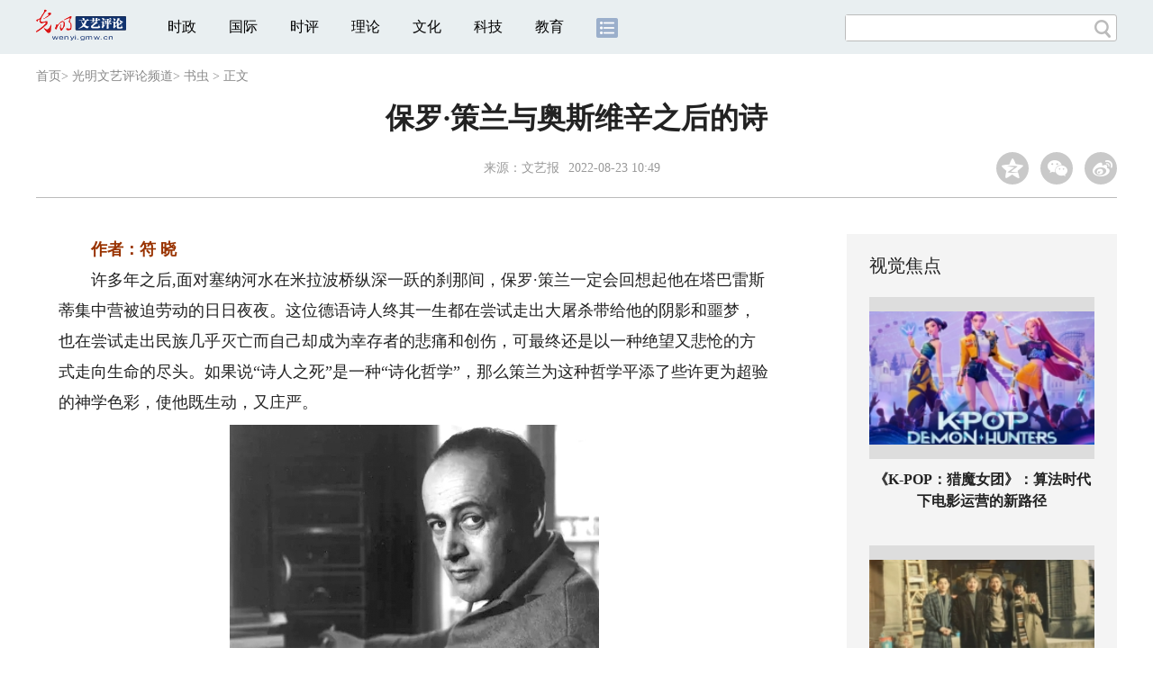

--- FILE ---
content_type: text/html
request_url: https://wenyi.gmw.cn/2022-08/23/content_35971822.htm
body_size: 20482
content:
<!DOCTYPE html>
<html>
<head> 
<meta name="tplInfo" content='{"id":46073,"name":"2018文章页全媒体标准版","nodeid":0}'>
<script src="//img.gmw.cn/js/public_share.js" atremote></script>
<meta charset="UTF-8" />
<meta http-equiv="Cache-Control" content="max-age=0" />
<meta http-equiv="pragma" content="no-cache" />
<meta http-equiv="Expires" content="0" />
<meta name="renderer" content="webkit|ie-stand|ie-comp">
<meta name="viewport" content="width=device-width, initial-scale=1.0, minimum-scale=1.0, maximum-scale=3.0, user-scalable=no" >
<meta http-equiv="X-UA-Compatible" content="IE=11,chrome=1"/>
<meta name="description" content="许多年之后,面对塞纳河水在米拉波桥纵深一跃的刹那间，保罗·策兰一定会回想起他在塔巴雷斯蒂集中营被迫劳动的日日夜夜。只有理解策兰生命中民族的苦难、故乡的沦陷、至亲的离去、记忆的创伤、精神的阵痛，才能理解他关于“奥斯维辛”之后的诗。">
<meta name="keywords" content="奥斯维辛 1941年 神学色彩 特拉克尔 写作姿态">
<meta name="filetype" content="0">
<meta name="publishedtype" content="1">
<meta name="pagetype" content="1">
<META name="catalogs" content="84176">
<META name="contentid" content="35971822">
<META name="publishdate" content="2022-08-23">
<META name="author" content="刘冰雅">
<META name="editor" content="刘冰雅">
<link href="//img.gmw.cn/css/con_style.css?_=20201027" type="text/css" rel="stylesheet" atremote />
<script src="//img.gmw.cn/js/jquery.js" atremote></script>
<script src="//img.gmw.cn/js/require/config.js?_=20201027" atremote></script>
<script src="//img.gmw.cn/js/require.js" atremote></script>
<script src="//img.gmw.cn/js/require/conMediaMain.js?_=20201027" atremote></script>
<title>
保罗·策兰与奥斯维辛之后的诗
_光明网</title>
</head>
<body class="g-mobile">
<!-- 分享默认图 开始 -->
<div style="position:absolute;top:-9999px;left:-9999px;width:0px;height:0px;overflow:hidden;display:none;"><img src="//img.gmw.cn/pic/gmwLogo_share.jpg" atremote></div>
<!-- 分享默认图 结束 -->
<!--微信分享提示 开始-->
<div class="g-wxTips">
	<div class="m-wxtop-tip">
		<div class="m-con">
			<p class="m-tipText">
				点击右上角<img atremote="" src="//img.gmw.cn/pic/mgmw/iconshare.png" class="u-qq">微信好友
			</p>
			<p class="m-tipText">
				<img atremote="" src="//img.gmw.cn/pic/mgmw/pengyouquan.png" class="u-qq">朋友圈
			</p>
			<p class="m-tipShare"><img atremote="" src="//img.gmw.cn/pic/mgmw/layershare.png" class="u-share"></p>
		</div>
	</div>
	<div class="m-wxdown-tip">
		<div class="m-con">
			<!--<p class="m-tipText">点击浏览器下方“<img atremote="" src="//img.gmw.cn/pic/mgmw/lineshare.png">”分享微信好友Safari浏览器请点击“<img atremote="" src="//img.gmw.cn/pic/mgmw/share.png">”按钮</p>-->
			<p class="m-tipText">请使用浏览器分享功能进行分享</p>
			<p class="m-tip"><img atremote="" src="//img.gmw.cn/pic/mgmw/arrow.png"></p>
		</div>
	</div>
</div>
<!--微信分享提示 结束-->
<!--顶部广告 start-->
<div class="u-top-ad" id="ad_con_top_full_01"></div>
<!--顶部广告 end-->
<!--头部 start-->
<div class="g-header">
    <div class="m-channel-head">
      <div class="g-layout">
            <div class="m-logo">
                <!--频道logo start-->
                <!-- 新版文章页头部频道logo ssi -->
<meta charset="UTF-8" />
<a href="//wenyi.gmw.cn/" target="_blank"><img id="headerlogo" src="//img.gmw.cn/pic/contentlogo/84172.gif" alt="文艺评论频道"></a>
                <!--频道logo end-->
            </div>
            <!--导航-->
    		<!-- 新版文章页头部导航 ssi -->
<!--手机端导航s-->
<span class="m-mobile-nav-btn"><img atremote="" src="//img.gmw.cn/pic/mgmw/mline.png"></span>
<img class="m-to-pc" src="//img.gmw.cn/pic/conimages/m_pc_btn.png" atremote="">
<img class="m-to-mob" src="//img.gmw.cn/pic/conimages/m_mobile_btn.png" atremote="">
<div class="m-mobile-nav">
    <a href="javascript:void(0);" id="u-navClose"><img atremote src="//img.gmw.cn/pic/mgmw/mClose.png" /></a>
    <div class="m-navTitle">
        <span></span>
        <h1>全部导航</h1>
    </div>
    <ul>
        <li><a atremote href="//politics.gmw.cn/" target="_blank">时政</a></li>
        <li><a atremote href="//world.gmw.cn/" target="_blank">国际</a></li>
        <li><a atremote href="//guancha.gmw.cn/" target="_blank">时评</a></li>
        <li><a atremote href="//theory.gmw.cn/" target="_blank">理论</a></li>
        <li><a atremote href="//culture.gmw.cn/" target="_blank">文化</a></li>
        <li><a atremote href="//tech.gmw.cn/" target="_blank">科技</a></li>
        <li><a atremote href="//edu.gmw.cn/" target="_blank">教育</a></li>
        <li><a atremote href="//economy.gmw.cn/" target="_blank">经济</a></li>
        <li><a atremote href="//life.gmw.cn/" target="_blank">生活</a></li>
		<li><a atremote href="//legal.gmw.cn/" target="_blank">法治</a></li>
        <li><a atremote href="//topics.gmw.cn/" target="_blank">专题</a></li>
        <li><a atremote href="//en.gmw.cn/" target="_blank">ENGLISH</a></li>   
    </ul>
    <div class="f-search">
        <div class="m-input-group">
            <input id="searchTextMob" type="text" value="" name="q" >
            <button class="u-btn" type="submit" id="submitSMob"></button>
        </div>
    </div>
</div>
<!--手机端导航e-->
<!--电脑端导航s-->
<div class="m-channel-nav">
    <ul class="m-nav">
        <li> <a href="//politics.gmw.cn/" target="_blank">时政</a> </li>
        <li> <a href="//world.gmw.cn/" target="_blank">国际</a> </li>
        <li> <a href="//guancha.gmw.cn/" target="_blank">时评</a> </li>
        <li> <a href="//theory.gmw.cn/" target="_blank">理论</a> </li>
        <li> <a href="//culture.gmw.cn/" target="_blank">文化</a> </li>
        <li> <a href="//tech.gmw.cn/" target="_blank">科技</a> </li>
        <li> <a href="//edu.gmw.cn/" target="_blank">教育</a> </li>
        <!--<li> <a href="//economy.gmw.cn/" target="_blank">经济</a> </li>
        <li> <a href="//life.gmw.cn/" target="_blank">生活</a> </li>
        <li> <a href="//legal.gmw.cn/" target="_blank">法治</a> </li>-->
        <li class="more-nav-btn"> <a href="//www.gmw.cn/map.htm" target="_blank"><img src="//img.gmw.cn/pic/conimages/con_headIcon.png" /></a> </li>
    </ul>
</div>
<!--电脑端导航e-->
            <!--搜索-->
            <!-- 新版搜索 ssi -->
<meta charset="UTF-8" />
<div class="f-search">
    <div class="m-input-group">
        <input id="searchText" type="text" value="" name="q" >
        <button class="u-btn" type="submit" id="submitS"></button>
    </div>
</div>
            <div class="u-slogan"></div>
            <div class="u-reading" title="保罗·策兰与奥斯维辛之后的诗">正在阅读：保罗·策兰与奥斯维辛之后的诗</div>
</div>
    </div> 
</div>
<!--头部 end-->
<!--导航 stsrt-->
<div class="g-crumbs">
    <a href="https://www.gmw.cn/">首页</a><font>&gt; </font>
    <a href="../../"><img src="//img.gmw.cn/pic/contentlogo/84172.gif" id="ArticleChannelID"></a><a href="../../"  target="_blank"  class="">光明文艺评论频道</a><Font class="">> </Font><a href="../../node_84176.htm"  target="_blank"  class="">书虫</a>
    <font>&gt; </font><font>正文</font> 
</div>
<!--导航 end-->
<!--正文主体部分 start-->
<div class="g-main">
    <!--正文标题 start-->
    <div class="m-title-box">
        <h1 class="u-title">
            保罗·策兰与奥斯维辛之后的诗
        </h1>
        <div class="m-con-info">
            <!--稿件信息 strat-->
            <div class="m_tips">
                <span class="m-con-source">来源：<a href="http://wyb.chinawriter.com.cn/content/202208/23/content66240.html" target="_blank">文艺报</a></span><span class="m-con-time">2022-08-23 10:49</span>
            </div>
            <!--稿件信息 end-->
            <div class="m-share">
                <div class="share" id="share"> <a class="share-qqzone"><i></i></a> <a class="share-wechat" href="javascript:;"><i></i>
                    <div class="bg-code"></div>
                    <div class="qrcode"></div>
                    <span class="close-btn">X</span></a> <a class="share-weibo"><i></i></a> </div>
            </div>
        </div>
    </div>
    <!--正文标题 end-->
    <!--左侧栏 start-->
  <div class="m-l-main">
        <!--文章正文 start-->
        <div id="articleBox" class="con-text">
            <div id="article_inbox">
                <div class="m-player_box" id="video">
					<video id='myVideo' width='100%' class='video-js vjs-big-play-centered' webkit-playsinline='true' playsinline='true'></video>
                    <div id="a1"></div>
                </div>
                <div id="MultiAttachPh" style="display: none">
                    
                </div>
                <div id="PicUrlPh" style="display: none">
                    
                </div>
				<div id="SubtitlePh" style="display: none"></div>
                <div class="u-mainText">
                    <!--enpproperty <articleid>35971822</articleid><date>2022-08-23 10:49:22.0</date><author></author><title>保罗·策兰与奥斯维辛之后的诗</title><keyword>奥斯维辛,1941年,神学色彩,特拉克尔,写作姿态</keyword><subtitle></subtitle><introtitle></introtitle><siteid>2</siteid><nodeid>84176</nodeid><nodename>书虫</nodename><nodesearchname></nodesearchname>/enpproperty--><!--enpcontent--><!--enpcontent--><p>　　<strong><font color="#993300">作者：符 晓</font></strong></p>
<p>　　许多年之后,面对塞纳河水在米拉波桥纵深一跃的刹那间，保罗·策兰一定会回想起他在塔巴雷斯蒂集中营被迫劳动的日日夜夜。这位德语诗人终其一生都在尝试走出大屠杀带给他的阴影和噩梦，也在尝试走出民族几乎灭亡而自己却成为幸存者的悲痛和创伤，可最终还是以一种绝望又悲怆的方式走向生命的尽头。如果说“诗人之死”是一种“诗化哲学”，那么策兰为这种哲学平添了些许更为超验的神学色彩，使他既生动，又庄严。</p>
<p align="center"><img id="70625820" src="../../attachement/jpg/site2/20220823/94c69122e3a3246e858506.jpg" width="410" height="287" title="保罗·策兰与奥斯维辛之后的诗" alt="保罗·策兰与奥斯维辛之后的诗"/></p>
<p class="pictext" align="center"><font color="blue" face="楷体_GB2312">保罗·策兰</font></p>
<p>　　保罗·策兰是谁？已经不再是一个问题。《骨灰瓮之沙》《罂粟与记忆》《从门槛到门槛》《言语栅栏》《无人玫瑰》《换气》《线太阳群》在各个历史时期一次又一次塑造他的诗人形象，策兰不但写出了“栗树的那边才是世界”，而且写出了“石头终于要开花了”，恐惧、焦虑、屈辱、空虚、孤独、压抑和象征、隐喻、含混、歧义、跳跃、断裂了无痕迹地交织在一起，像艾略特，又像曼德尔施塔姆，像卡夫卡，又像里尔克。与前辈时贤不同的是，策兰的诗更复杂、更跳脱、更晦涩、更难解。这自然与诗人的诗格息息相关，但是对策兰而言，生命历程的影响远比语法修辞重要得多，如《死亡赋格》《墓畔》《白杨树》等杰作中流淌的诗意与哀伤并非只存在于修辞学层面，策兰在给友人的一封信中写到，“大家都说，我最近出版的一本书是用密码书写的。请您相信我，此中的每一个字都和现实直接相关。可是他们没有读懂。”想读懂策兰的诗，必须了解那些深刻的现实，那么，诗人笔下的“都和现实直接相关”究竟所谓何指呢？这还要从策兰究竟是谁说起。</p>
<p>　　策兰是切尔诺维茨人。如今，切尔诺维茨已经改名为切尔诺夫策，是乌克兰西南边陲的一座小城，只有不到30万的人口却汇集了60多个民族，足见其历史的复杂性。切尔诺维茨是布科维纳的首府，坐落在喀尔巴阡山脚下，自古是连接东西方的交通枢纽和历史名城，曾经是东奥匈帝国的“王冠领地”。在策兰出生的那个时代，城市随着奥匈帝国的解体和哈布斯堡王朝的陷落归属于罗马尼亚，1940年到1941年间，先后有苏联红军、罗马尼亚军队、德国党卫军突击队进驻，二战末期，切尔诺维茨又一次被苏军占领，北布科维纳最终被划归给乌克兰苏维埃共和国，南布科维纳仍属罗马尼亚，直到1990年代。20世纪的历史变迁使切尔诺维茨数易其主，几乎每一次更迭为城市带来的不是战争，就是驱逐，不是屠杀，就是奴役。切尔诺维茨人饱受战争之苦，何以为家，哪里是根，成为包括策兰在内所有切尔诺维茨人忧心忡忡的问题，如果一直生活在切尔诺维茨，他们可能先后成为罗马尼亚人、俄国人、德国人、乌克兰人，所以策兰在《不莱梅演讲》中无不哀伤地说，他在很多时刻“遁入了无根可寻的状态之中”，成为一只无根鸟。</p>
<p>　　策兰是犹太人。在布科维纳，德国人和犹太人已经共同生活了数百年，策兰的祖先一部分来自世代久居于此的布科维纳犹太人，一部分来自由东加利西亚迁居至此的犹太人，及至他的父辈，双亲已经成为操德语的小资产阶级知识分子。策兰的父亲莱奥·安彻尔-泰特勒接受的是极为严格的正统犹太教教育，母亲费德里克出身于信奉正统犹太教的商人家庭，他们“一直保持着犹太传统。作为典型务实的布科维纳人，他们在那些无伤大雅、还不至于严重损害传统的地方，使自己的生活得以简化”。然而，1941年7月，德国党卫军来到切尔诺维茨并开始遣送、杀害犹太人，继而改变了所有人的命运，1942年秋冬之际，父亲在布格河东的米哈洛夫卡集中营因病去世，不久母亲也在集中营被枪杀。彼时策兰正在塔巴雷斯蒂参加强制劳动，直到1944年2月。他们一家人像千千万万个犹太家庭一样，先是妻离子散，后是阴阳两隔。即便成为犹太诗人之后，犹太人身份的影响依旧困扰着策兰，这就不得不提到“戈尔事件”，策兰的挚友伊凡·戈尔去世后，他的遗孀对策兰翻译戈尔诗作的译文不甚满意，甚至指责策兰最重要的诗集《罂粟与记忆》是“剽窃”之作，并把这个并不真实的消息大肆散播到文学圈，使得很多媒体和作家信以为真。更令人不安的是，这种无端的指责和伤害中还夹杂了1950年代后期西德死灰复燃的“反犹主义”浪潮，纳粹标记、反犹标语、公开侮辱再一次来到策兰的生命中，更有甚者，有人反复提及，策兰父母的亡故只是当时编造的谎言，这些都深深地伤害到“奥斯维辛”之后的策兰。这桩看上去和犹太身份无关的往事，实际上带给策兰的伤害还是由种族主义产生的，而且其影响不可谓不深远。</p>
<p>　　策兰是大屠杀幸存者。1941年夏天，尚未等罗马尼亚军队站稳脚跟，德国党卫军突击队就来到了切尔诺维茨，焚毁犹太教会堂，杀害文化团体领袖，继而强制设立犹太人隔离区，将他们流放到德涅斯特河东岸地区的集中营和德国的集中营，切尔诺维茨犹太人不得不凄然面对并非上天给予他们的命运。策兰一家在最初的一年里仍在故乡继续生活，可是1942年7月的某天夜里，策兰发现，他的父母双双失踪，他本人也随即被分派到为犹太人设立的劳动服务部工作，1944年2月，又被转送到罗马尼亚东部塔巴雷斯蒂苦役集中营参与修路。虽然策兰最后走出了集中营，可是父母却永远离开了他，在给朋友埃里希的一封信中，他写到，“我的父母都丧生于德国人的枪下。在布格河畔的克拉斯诺波尔卡……我现在体会到了屈辱和空虚，无边的空虚……”与那些在集中营死去的人不同的是，策兰是大屠杀幸存者；与那些在奥斯维辛或布痕瓦尔德等集中营活下来的大屠杀幸存者不同的是，策兰父母双亡。这或多或少影响了策兰作为大屠杀幸存者对往事的回忆，母亲成为他言说集中营或1941-1945年那段时光的重要主题，而终其一生，策兰都生活在死者长已矣生者常戚戚的痛苦和虚无之中。</p>
<p>　　策兰是流亡者。1944年2月，策兰离开了劳动营，怀揣着对切尔诺维茨依依之情回到故乡，想不到无论是时间上还是空间上的往昔早已荡然无存，策兰眼中的故乡化为焦土，可谓往事依稀浑似梦，都随风雨上心头。诗人只好南下罗马尼亚首都布加勒斯特，开始他漫长的流亡生活。在布加勒斯特，他译书写诗，先后翻译了莱蒙托夫的《当代英雄》和卡夫卡的《在法的门前》等著作，本来想着能在那里安静地生活，没想到1947年罗马尼亚国王退位，新政权的枪口对准了如策兰一样的犹太人，使他又不得不败走维也纳。即便从布加勒斯特来到维也纳也异常艰难，很多人在过境匈牙利的时候要么被射杀，要么被逮捕，通过蛇头的帮助，策兰终于假道匈牙利，在布达佩斯稍作停留之后来到战后的维也纳，可惜他身无分文，只能在难民营落脚。之后，策兰一边维持生计，一边写诗，终于有了稳定的居所，却发现随着犹太难民越来越多，维也纳这个说德语的城市也开始弥散反犹情绪，于是策兰又一次选择远行，这一次的目的地是法国巴黎。恐怕诗人自己也没有想到，这一驻足就是22年，巴黎成为他生命中最后的栖息地。初到法国，策兰的生活困苦而拮据，他自己说，“我在这里很孤独，在这个奇妙的城市里，我不知所措，除了法国梧桐树上的叶子，我在此地一无所有”，诚如他的传记作者沃尔冈·埃梅里希所说，当时的策兰，“没有国籍，没有财产，没有工作，没有姓名”，策兰在后来介绍自己当时的情况说，“他以当工厂工人、口译员和笔译为生，艰难度日”。22年间，策兰换了六次寓所，虽然后来他可以在巴黎立足并成为重要的德语诗人，但是在精神层面，他早已没有故乡。</p>
<p>　　策兰是德语诗人。布科维纳本来就是一个多语言、多宗教之地，在当地，一个人同时讲几门语言并不是什么新鲜事。策兰亦如此。他最初上的是德语学校，后来又在希伯来语学校求学，但在家里和父母亲说话讲的是标准德语，苏军进驻切尔诺维茨使布科维纳地区成为乌克兰领土之后，策兰开始学习俄语，再后来，他辗转来到法国，当然能讲流利的法语。所以策兰至少会说德语、意第绪语、罗马尼亚语、乌克兰语、俄语和法语，但他坚持用德语写作。一方面，德语是他的母语，又是母亲的语言，他热爱德语，所以他才会说，“方言对于我们来说——很不幸——一直都要与之保持距离的东西”，他还说，“说一口流利的德语是一件必须完成的事”，在策兰看来，用德语写作是自然而然的事情；另一方面，按照斯坦纳的逻辑，第三帝国通过德语宣传战争本身亵渎了神圣的德语，而策兰是在通过对语言的“救赎”抵抗被污染的德语，在不莱梅文学奖获奖致辞中，策兰强调，“在一切丧失之后只有语言留存下来，还可以把握。但是它必须穿过它自己的无回应，必须穿过可怕的沉默，穿过千百重谋杀言辞的黑暗。”其实，如果选择用法语写作，他能在法国产生更大的影响，然而他并没有那么做。正因如此，他不但成为了德语作家，而且成为了德国作家，语言给了他最后的国籍。</p>
<p>　　这所有“现实”塑造了一个充满丰富性的策兰：他是出生在切尔诺维茨经历过集中营大屠杀失去父母双亲并成为幸存者而在战后到处流亡最终在巴黎落脚且操德语写作的犹太诗人。只有理解策兰生命中民族的苦难、故乡的沦陷、至亲的离去、记忆的创伤、精神的阵痛，才能理解他关于“奥斯维辛”之后的诗。这就不得不提及《骨灰瓮之沙》和《罂粟与记忆》，《骨灰瓮之沙》是策兰的第一部诗集，收录了他1940年代的48首诗，1948年由维也纳的塞克斯尔出版社出版，但身在巴黎的策兰发现诗集出现了很多印刷错误后大为恼火，责令出版社销毁这部诗集。《罂粟与记忆》1952年底由德意志出版社推出新年赠送节选版本，并于第二年年初正式出版，成为诗人的奠基之作，其中就包括《死亡赋格》——之于策兰犹如《格尔尼卡》之于毕加索的代表作。</p>
<p>　　这首初创于1945年5月的杰作最早被译成罗马尼亚语发表在布加勒斯特的人文杂志《当代》上，其主题直接指向纳粹集中营生活。“清晨的黑奶”“空中的坟墓”“玩蛇”“马加雷特”“苏拉米”“德国的大师”等意象不断出现，以一种回环往复的方式呈现出集中营中纳粹军官的活动，其中，“他吹哨子叫来他的犹太人在地上挖个坟墓/他命令我们当场奏乐跳舞”，会让人想到斯坦纳那句著名的“一个人晚上可以读歌德和里尔克，可以弹巴赫和舒伯特，早上他会去奥斯维辛集中营上班”，加上重复、对比、韵律、意象等修辞格的运用，构成了这首诗绝望的张力，张力背后，是愤怒和力量，使《死亡赋格》成为策兰的绝响。其实，策兰早期诗歌中，关于“奥斯维辛”的诗不仅止于《死亡赋格》，《那边》《摇篮曲》《罂粟》等都创作于塔巴雷斯蒂苦役集中营时期，成为他最早关于集中营的诗。此外，母亲的离开使策兰产生了巨大的创伤，当时围绕母亲的诗也都成为“死亡赋格”的变体，如《墓畔》：“南布格河的水可还记得，妈妈，那伤害你的风浪？田间坐落着磨坊的原野可知道，你的心温柔地容忍了你的天使”；再如《黑雪花》：“妈妈，秋天流着血离我而去，雪已灼痛我：我寻找我的心，让它流泪，我找到了，这气息，哦夏天的，就像是你。”在这些诗中，呈现出的是关于集中营的历史记忆与精神创伤，策兰和凯尔泰斯·伊姆雷、普利莫·莱维大屠杀幸存者作家一样，尝试用语言和文字将“奥斯维辛”永远钉在耻辱柱上。当然，与以小说为中心的大屠杀幸存者创作不同，策兰是一位诗人，他呈现历史的方式是诗，这就注定他会以一种诗性的方式去建构集中营与大屠杀。</p>
<p>　　一是象征。象征是诗的灵魂，从波德莱尔、马拉美的时代到艾略特、叶芝的时代，几乎所有诗人都在自己的文字中不断扩大能指和所指的内涵与外延，就更不必说策兰这样对语言精益求精的诗人了。在策兰的诗中，黑色、罂粟、石头、灰烬、烛火、母亲、沙、雪成为标签性的象征话语，具有极强的话语蕴藉意义，在关于这些意象的字里行间，可以看到诗人凄然的追忆、沉默的反抗、卑微的愤怒和微茫的希望。按照勒内·韦勒克的说法，诗中的象征物可以是传统的，亦可以是私人的，在策兰那里，几乎看不到传统的公共象征物，即便某些意象在其他诗人那里同样出现，策兰也会赋予其不一样的意义，比如沙，在策兰的诗中是炉灰或炉渣，自然会使人联想到集中营的焚尸炉；再如雪，在策兰的诗中往往象征着死亡，他的象征物总是有与众不同的意义。象征是诗的寻常修辞，然而策兰总是将象征物与他的过往联系在一起，建立自我与象征物之间的隐秘联系，并产生甚至只有诗人自己才能理解的诗意，也只有在这个意义上才能理解策兰为什么会说，“我处在与我的读者相异的时空层面；他们只能远远地解读我，他们无法将我把握，他们握住的只是我们之间的栅栏。”</p>
<p>　　二是超验。在策兰的诗中，所谓超验，指的是超越现实经验，也就是文学意义上的超现实主义。策兰不止一次地强调，他的很多诗实际上言说的是现实，而不是读者或评论家所说的非现实，即便是《死亡赋格》这样诗歌，他也在给瓦尔特·延斯的信中解释说，“众所周知，在这首诗里，‘空中的墓穴’既非借用，亦非隐喻”，但是他建构现实及其意义的方式却是非现实的。一方面，早在布加勒斯特时期，策兰就开始阅读当时罗马尼亚现代派经典作家的作品，包括露西亚·布拉加、图多尔·阿尔盖济、亚历山德鲁·费力皮德，又结识了盖拉西姆·卢卡和保罗·保恩等超现实主义作家，他们对策兰的影响显而易见；另一方面，策兰自身对非理性、无意识、感官性早已有之，和超现实主义既互文，又互补，这与他少年时代就开始阅读克莱斯特、尼采、里尔克、卡夫卡、特拉克尔不无关系，尤其是在前卫艺术之都巴黎接触到了未来主义和达达主义之后，更加深了诗歌中超验属性。比如《井边》，“说，以这朽烂的辘轳，我怎能/打上来满罐的黑夜和富足？你的眼睛因充满四年而目光迷茫；高高的青草被我的脚步烧焦”；再如《灰灰草》，“候鸟标枪，早已飞过墙头，心灵上枝桠已经白了，海在我们上方，海底的山丘绿叶丛丛缀满正午的星辰——一种无毒的绿，像她在死亡中睁开的眼睛”，多个意象在这些诗中交织在一起，跳跃、插接、拼贴，词与词之间看似毫无联系，又因为作者的思想和情感介入产生巨大的张力。</p>
<p>　　三是沉默。如果从历时上勾勒策兰前期的诗歌会发现，自从他写完《死亡赋格》之后，他就开始告别“赋格”，或者说，告别《死亡赋格》的写作姿态或美学，很多诗开始追求语言的朴素和简化。策兰深知，德语在战时已经被纳粹异化，作为德语诗人，他必须反抗这种异化，策兰的高明之处在于，他反而选择沉默，这是因为，只有沉默才能代表已经无法表达的灵魂和内心，就像沃尔冈·埃梅里希在《策兰传》中所说的，1950年代策兰的诗，“美丽的扬抑抑格、动人的优美音调、迷人的‘梦幻般的’意象——这些都已不再；面对因误读而产生的广泛好评，作家似乎已完全无法容忍自己原有的写作方式。”他开始换一种另外的方式修饰语言，刻意缩小语言的功能范围，刻意追求词语的沉默意味，用有声的语言表现无声的沉默，是策兰在相当长一段时间里的文学追求。在他的另一首名作《言语栅栏》中他写到，“地砖上面，相互贴近，这两难/心灰色：两张/充满沉默的嘴”，“灰色”和“沉默”俨然已经成为策兰1950年代的诗格中心，他尝试用语言的无意义表达意义，用沉默宣示沉默。回过头来想想，之于“奥斯维辛”而言，沉默既是无声的愤怒，又是无声的反抗。</p>
<p>　　象征、超验和沉默都是策兰言说集中营和大屠杀的方式，其中包括属于诗的要素，也包括超出诗的要素，无论如何，这种言说的方式都是诗性的，因为在“后”“奥斯维辛”的话语建构中，诗并不多见，所以诗性本然地构成了策兰的独特性。从思想上说，看上去策兰与伊姆雷和莱维等人都是大屠杀幸存者，但其实他们还是存在不同之处：一方面，如伊姆雷和莱维等大部分大屠杀幸存者是在一个说长不长说短不短的“时间距离”之后言说集中营的，他们追求的是在若干年后真真切切地告诉后来人他们是奥斯维辛和布痕瓦尔德的见证者，创作的是“见证文学”。而策兰创作《骨灰瓮之沙》的时候就在集中营，那些诗的初衷绝不是先验地为了若干年之后的“见证”，而恐怕只是为了当时当地的“言志”或“抒情”，至少在塔巴雷斯蒂苦役集中营，他是在为自己写诗；另一方面，伊姆雷和莱维等人在“见证文学”中追求的是真实，伊姆雷的反讽、莱维的写实都意在如照相机一般准确描述集中营，期待真实能够与读者产生共情。而策兰因为就在集中营或距离集中营最近的时刻创作，反而没想过为什么需要真实，所以他的诗作都选择用只有他自己才能理解的语汇群、意义场、思想域建构诗性，从诗作本身和策兰的表述都看得出来，他并不追求与读者的共情。</p>
<p>　　难道因为策兰写诗，就不能“见证”奥斯维辛吗？当然不是。甚至可以说，没有人比作为当事人的策兰更清楚，无论是受难者还是施暴者都需要永远铭记大屠杀。何况，就在他辗转漂泊的时期，德国人对大屠杀的态度暧昧不明，更加重了他内心深处的许多波澜，他又怎能不希望后来人明明白白地了解集中营呢？在策兰“奥斯维辛”之后的诗中，充满了绝望、悲伤、沉默、愤怒、分裂、痛苦、屈辱和虚无，他是在用这许多一般人并不能真正走进的情感证明他关于集中营的抒情真实存在，进而证明，只有这世人想象不到的浩劫，才能激起他笔下那些世人想象不到的绝望。遗憾的是，不会有人真正地理解策兰，他对此深信不疑，所以选择主动结束自己的生命。他没给任何人留书，也没和任何人作别，独自一人，走向死亡。在他身后，人们发现，位于十五区左拉街的策兰公寓被打扫得干干净净，书桌上放着威廉·米榭的荷尔德林传，策兰在翻开的那页画出了他认为重要的句子，那是引自克莱门斯·冯·布伦塔诺的一句话，“有时，这位天才会变得晦暗，深陷他心灵的苦井”。（符 晓）</p><!--/enpcontent--><!--/enpcontent-->
					
                    <!--责编-->
                    <div class="m-zbTool liability">
                    	<span>[ </span>
                    	<span class="liability">责编：刘冰雅</span><span> ]</span> </div>
                    
                </div>
                <div class="u-moreText">阅读剩余全文（<span class="u-percent"></span>）</div>
            </div>
        </div>
		<!--取附件设置视频封面 start-->
        <div id="titleImgWrap" style="display:none;">
            
        </div>
        <!--取附件设置视频封面 end-->
        <!--文章正文 end-->
        <div class="u-conBottomLine"></div>
    <!--QRcode-->
    	<!-- 新版文章页正文下方二维码 ssi -->
<meta charset="UTF-8" />
<div class="u-QRcode"><img src="//img.gmw.cn/content_banner/content_840x120_qrcodes.jpg"></div>
<div class="u-con-left-ad" id="ad_con_left_full_01" style="margin-bottom:20px;"></div>
        <!--相关阅读 start-->
		<meta charset="UTF-8" />
<!-- tplID :46336 网评中心相关阅读 ssi-->
<!--相关阅读 开始-->
<div class="m-relRead is_ssi">
    <h2>相关阅读</h2>
    <ul class="relReadUl" id="relReadUl">
        <li class="rRPic">
            <div class="m-imgcon">                <div class="m-img"><a atremote href="https://theory.gmw.cn/2026-01/16/content_38541554.htm" target="_blank"><img atremote src="https://wenyi.gmw.cn/attachement/jpg/site2/20260116/005056b8abe62ad42aec01.jpg" border="0"></a></div>            </div>                        <p><a atremote href="https://theory.gmw.cn/2026-01/16/content_38541554.htm" target="_blank">健全绿色消费激励机制，推广低碳生活方式</a></p>
        </li>
        <li class="rRPic no-Mobile1000">
            <div class="m-imgcon">                <div class="m-img"><a atremote href="https://theory.gmw.cn/2025-12/11/content_38466986.htm" target="_blank"><img atremote src="https://wenyi.gmw.cn/attachement/jpg/site2/20251211/005056a53a072aa45dea02.jpg" border="0"></a></div>            </div>                        <p><a atremote href="https://theory.gmw.cn/2025-12/11/content_38466986.htm" target="_blank">以数字化重塑长江文化的整体性叙事</a></p>
        </li>
        <li class="rRArticle">
            <a atremote href="https://theory.gmw.cn/2026-01/23/content_38554658.htm" target="_blank">中国发展的“人”字密码</a><a atremote href="https://theory.gmw.cn/2026-01/23/content_38551496.htm" target="_blank">大力发展服务贸易，鼓励服务出口</a><a atremote href="https://theory.gmw.cn/2026-01/22/content_38551525.htm" target="_blank">以新安全格局筑牢新发展格局的坚实屏障</a><a atremote href="https://theory.gmw.cn/2026-01/16/content_38541574.htm" target="_blank" class="lastRra">坚持创新驱动，加紧培育壮大新动能</a>
        </li>
    </ul>
</div>
<!--相关阅读 结束-->

        <!--相关阅读 end-->
        <!--表情 start-->
        <!-- tplID: nodeID: -->
<meta charset="UTF-8" />
<div class="m-motion-wrap" id="motionsDiv">
	<!--表情s-->
	<div class="m-motion">
		<div class="m-motion-hd">
			<h2>您此时的心情</h2>
			<div class="m-gm-vote"><a href="//vote.gmw.cn" target="_blank"><img src="//img.gmw.cn/pic/conimages/yuntoulogo.png" alt="光明云投"/></a></div>
			<div class="m-motion-rank">
				<span class="u-motion-title">新闻表情排行</span>
				<span class="m-motion-classify"><a href="//www.gmw.cn/motionsdaytop.htm" target="_blank">日</a>/<a href="//www.gmw.cn/motionsweektop.htm" target="_blank">周</a></span>
			</div>
		</div>
		<div class="m-motion-bd">
			<ul>
				<li class="m_1">
					<div class="m-motion-con">
						<a class="face"><img src="//img.gmw.cn/pic/conimages/ico_motion_1.png"></a>
						<div class="m-motion-status">
							<div class="u-motion">开心</div>
							<div class="m-motion-numbox">
								<div class="pillar">&nbsp;</div>
							</div>
							<div class="hits">0</div>
						</div>
					</div>
				</li>
				<li class="m_2">
					<div class="m-motion-con">
						<a class="face"><img src="//img.gmw.cn/pic/conimages/ico_motion_2.png"></a>
						<div class="m-motion-status">
							<div class="u-motion">难过</div>
							<div class="m-motion-numbox">
								<div class="pillar">&nbsp;</div>
							</div>
							<div class="hits">0</div>
						</div>
					</div>
				</li>
				<li class="m_3">
					<div class="m-motion-con">
						<a class="face"><img src="//img.gmw.cn/pic/conimages/ico_motion_3.png"></a>
						<div class="m-motion-status">
							<div class="u-motion">点赞</div>
							<div class="m-motion-numbox">
								<div class="pillar">&nbsp;</div>
							</div>
							<div class="hits">0</div>
						</div>
					</div>
				</li>
				<li class="m_4">
					<div class="m-motion-con">
						<a class="face"><img src="//img.gmw.cn/pic/conimages/ico_motion_4.png"></a>
						<div class="m-motion-status">
							<div class="u-motion">飘过</div>
							<div class="m-motion-numbox">
								<div class="pillar">&nbsp;</div>
							</div>
							<div class="hits">0</div>
						</div>
					</div>
				</li>
			</ul>
		</div>
	</div>
	<!--表情e-->
</div>
        <!--表情 end-->
    </div>
    <!--左侧栏 end-->
    <!--右侧栏 start-->
    <div class="m-r-main no-Mobile">
        <!--视觉焦点 start-->
        <meta charset="UTF-8" />
<!-- tplID:46327 网评中心文艺评论频道文章页右侧视觉焦点 -->
<div class="m-eyecatcher is_ssi" id="m-eyecatcher">
	<h2>视觉焦点</h2>
	<ul>		<li>			<div class="m-imgcon">				<div class="m-img">					<a atremote href="https://wenyi.gmw.cn/2026-01/22/content_38550357.htm" target="_blank"><img atremote src="https://wenyi.gmw.cn/attachement/jpg/site2/20260121/88aedd1c86b02adae11a05.jpg" border="0"></a>				</div>			</div>			<p>《K-POP：猎魔女团》：算法时代下电影运营的新路径</p>		</li><li>			<div class="m-imgcon">				<div class="m-img">					<a atremote href="https://wenyi.gmw.cn/2026-01/22/content_38550356.htm" target="_blank"><img atremote src="https://wenyi.gmw.cn/attachement/jpg/site2/20260121/88aedd1c86b02adadeb703.jpg" border="0"></a>				</div>			</div>			<p>喜剧失约、类型错配：《老舅》的叙事为何如此拧巴？</p>		</li>	</ul></div>
        <!--视觉焦点 end-->
        <!--最热文章 start-->
        <meta charset="UTF-8" />
<!-- tplID:46341 网评中心理论频道、学术频道、党建频道文章页右侧最热文章 -->
<div class="m-hotArticle is_ssi" id="m-hotArticle">
	<h2>最热文章</h2>
	<ul>
	  <li>        <div>                      <a atremote href="https://theory.gmw.cn/2026-01/23/content_38554658.htm" target="_blank">中国发展的“人”字密码</a>        </div>	<span class="topThree">1</span></li>		
	  <li>       <div>                      <a atremote href="https://theory.gmw.cn/2026-01/23/content_38551496.htm" target="_blank">大力发展服务贸易，鼓励服务出口</a>        </div>	<span class="topThree">2</span></li>		
	  <li>        <div>                      <a atremote href="https://theory.gmw.cn/2026-01/22/content_38551525.htm" target="_blank">以新安全格局筑牢新发展格局的坚实屏障</a>        </div>	<span class="topThree">3</span></li>		
	  <li>        <div>                      <a atremote href="https://theory.gmw.cn/2026-01/21/content_38548733.htm" target="_blank">扩大服务消费 进一步释放居民消费潜力</a>        </div>	<span>4</span></li>		
	  <li>        <div>                      <a atremote href="https://theory.gmw.cn/2026-01/21/content_38547804.htm" target="_blank">高质量建设现代化人民城市</a>        </div>	<span>5</span></li>		
	  <li>       <div>                      <a atremote href="https://theory.gmw.cn/2026-01/16/content_38541574.htm" target="_blank">坚持创新驱动，加紧培育壮大新动能</a>        </div>	<span>6</span></li>		
	  <li>        <div>                      <a atremote href="https://theory.gmw.cn/2026-01/15/content_38538554.htm" target="_blank">从“千园之城”看人民城市的幸福密码</a>        </div>	<span>7</span></li>		
	  <li>       <div>                      <a atremote href="https://theory.gmw.cn/2026-01/14/content_38534235.htm" target="_blank">以数智绿色深度融合培育绿色生产力</a>        </div>	<span>8</span></li>		
	  <li>        <div>                      <a atremote href="https://theory.gmw.cn/2026-01/13/content_38533584.htm" target="_blank">全力做好绿色金融大文章</a>        </div>	<span>9</span></li>		
	  <li>        <div>                      <a atremote href="https://theory.gmw.cn/2026-01/13/content_38533606.htm" target="_blank">构建亲清政商关系</a>        </div>	<span>10</span></li>		
	</ul>
</div>
        <!--最热文章 end-->
        
  </div>
    <!--右侧栏 end-->
</div>
<!--正文主体部分 end-->
<!--独家策划 start-->
<meta charset="UTF-8" />

<!-- tplID:46332 网评中心理论、学术、党建频道全媒体文章页中部独家策划部分 ssi-->
<div class="g-solePlan-box is_ssi no-Mobile414">
	<div class="g-solePlan" id="g-solePlan">
		<h2>独家策划</h2>
		<ul>
			<li>
			  <div class="li_con">	<div class="pic">		<a atremote href="https://topics.gmw.cn/node_166993.htm" target="_blank"><img atremote src="https://wenyi.gmw.cn/attachement/jpg/site2/20251210/00d86168b9e92aa35f5a12.jpg" border="0"></a>	</div>	<div class="block1">		<p><a href="https://topics.gmw.cn/node_166993.htm" target="_blank">“理响中国·文化旗帜”党校公开课第14季</a></p>	</div></div>
			  <div class="li_con">	<div class="block1">		<p><a href="https://topics.gmw.cn/node_161185.htm" target="_blank">“理响中国·铿锵有理|在改革开放中开辟广阔前景暨党校公开课第十二季”</a></p>	</div>	<div class="pic divright">		<a atremote href="https://topics.gmw.cn/node_161185.htm" target="_blank"><img atremote src="https://wenyi.gmw.cn/attachement/jpg/site2/20250331/f44d307589282954aa2c09.jpg" border="0"></a> 					        </div></div>
			</li>
			<li>
			  <div class="li_con">	<div class="pic">		<a atremote href="https://topics.gmw.cn/node_166533.htm" target="_blank"><img atremote src="https://wenyi.gmw.cn/attachement/jpg/site2/20251106/94c69122e51c2a76533f02.jpg" border="0"></a>	</div>	<div class="block1">		<p><a href="https://topics.gmw.cn/node_166533.htm" target="_blank">理响中国·铿锵有理|经济向好有底气</a></p>	</div></div>
			  <div class="li_con">	<div class="block1">		<p><a href="https://topics.gmw.cn/node_157830.htm" target="_blank">“理响中国”理论融媒体精品征集展播活动</a></p>	</div>	<div class="pic divright">		<a atremote href="https://topics.gmw.cn/node_157830.htm" target="_blank"><img atremote src="https://wenyi.gmw.cn/attachement/jpg/site2/20250620/f44d3075892829bf50130a.jpg" border="0"></a> 					        </div></div>
			</li>
			<li>
			  <div class="li_con">	<div class="pic">		<a atremote href="https://topics.gmw.cn/node_164576.htm" target="_blank"><img atremote src="https://wenyi.gmw.cn/attachement/jpg/site2/20250626/005056b87d1d29c6eb6601.jpg" border="0"></a>	</div>	<div class="block1">		<p><a href="https://topics.gmw.cn/node_164576.htm" target="_blank">理响中国·春江水暖鸭先知</a></p>	</div></div>
			  <div class="li_con">	<div class="block1">		<p><a href="https://topics.gmw.cn/node_161019.htm" target="_blank">把中国式现代化的美好图景变为现实</a></p>	</div>	<div class="pic divright">		<a atremote href="https://topics.gmw.cn/node_161019.htm" target="_blank"><img atremote src="https://wenyi.gmw.cn/attachement/png/site2/20250331/94c69122e36b2954a6a230.png" border="0"></a> 					        </div></div>
			</li>
		</ul>
	</div>
</div>
<!--独家策划 end-->
<!--推荐阅读&广告 start-->
<div class="g-maincon">
    <div class="m-l-reads">
        <!--推荐阅读 start-->
        <meta charset="UTF-8" />
<!-- tplID:46072 网评中心理论频道、学术频道、党建频道全媒体文章页左侧底部推荐阅读部分 ssi-->
<div class="g-readscon is_ssi">
	<div class="u-relateread">推荐阅读</div>
	<div class="m-lists" id="m-lists">
	  	<div class="m-redlist">	     <div class="m-imgcon">			<div class="m-img">				<a atremote href="https://theory.gmw.cn/2025-12/29/content_38506820.htm" target="_blank"></a>			</div>		</div>		<div class="m-textc">			<div class="u-tt3">                   <a atremote href="https://theory.gmw.cn/2025-12/29/content_38506820.htm" target="_blank">做好“五个必须”，为明年经济工作开好局</a>             </div>	        <div class="u-zy">2026年是“十五五”规划开局之年，做好经济工作至关重要。这“五个必须”，既对以往经济实践作出了深刻精辟的总结，也为做好当前和今后一个时期的经济工作提供了思想指引和行动指南。</div>		    <div class="u-time">2025-12-29 17:36</div>	     </div>	</div><div class="m-redlist">	     <div class="m-imgcon">			<div class="m-img">				<a atremote href="https://theory.gmw.cn/2025-12/25/content_38499467.htm" target="_blank"></a>			</div>		</div>		<div class="m-textc">			<div class="u-tt3">                   <a atremote href="https://theory.gmw.cn/2025-12/25/content_38499467.htm" target="_blank">投资于人对建设强大国内市场的基础功能</a>             </div>	        <div class="u-zy">人力资本作为经济增长核心要素的地位被提升到了前所未有的高度。这种战略重心的转移深刻表明，在高质量发展的新阶段，“人”已不再仅仅被视为市场消费的终端，更是生产要素中最具能动性的价值源泉。</div>		    <div class="u-time">2025-12-25 10:52</div>	     </div>	</div><div class="m-redlist">	     <div class="m-imgcon">			<div class="m-img">				<a atremote href="https://theory.gmw.cn/2025-12/10/content_38466955.htm" target="_blank"></a>			</div>		</div>		<div class="m-textc">			<div class="u-tt3">                   <a atremote href="https://theory.gmw.cn/2025-12/10/content_38466955.htm" target="_blank">投资于人对促进新质生产力发展的作用</a>             </div>	        <div class="u-zy">高质量发展是以创新为第一动力的发展，意味着必须把以创新为特点的新质生产力作为高质量发展的重要内容和动力所在，以新质生产力发展推动经济增长方式从粗放式向集约式转变。</div>		    <div class="u-time">2025-12-10 09:01</div>	     </div>	</div><div class="m-redlist">	     <div class="m-imgcon">			<div class="m-img">				<a atremote href="https://theory.gmw.cn/2025-11/19/content_38423405.htm" target="_blank"></a>			</div>		</div>		<div class="m-textc">			<div class="u-tt3">                   <a atremote href="https://theory.gmw.cn/2025-11/19/content_38423405.htm" target="_blank">数实融合：“智”绘实体经济新蓝图</a>             </div>	        <div class="u-zy">加快建设现代化产业体系为何如此重要？“根基”二字有何深意？实体经济又该如何把握“智能化、绿色化、融合化”的主攻方向，实现从“制造大国”向“制造强国”跃升？</div>		    <div class="u-time">2025-11-19 15:41</div>	     </div>	</div>					</div>
	<div class="m-lists" id="m-lists">
	  	<div class="m-redlist">	     <div class="m-imgcon">			<div class="m-img">				<a atremote href="https://theory.gmw.cn/2025-11/05/content_38392597.htm" target="_blank"></a>			</div>		</div>		<div class="m-textc">			<div class="u-tt3">                   <a atremote href="https://theory.gmw.cn/2025-11/05/content_38392597.htm" target="_blank">优化营商环境 激发文旅消费</a>             </div>	        <div class="u-zy">优化营商环境不仅是激发市场主体活力的根本举措，更是打通文旅消费堵点、提升消费质量、激发消费潜能的“金钥匙”。</div>		    <div class="u-time">2025-11-05 10:52</div>	     </div>	</div><div class="m-redlist">	     <div class="m-imgcon">			<div class="m-img">				<a atremote href="https://theory.gmw.cn/2025-10/31/content_38378214.htm" target="_blank"></a>			</div>		</div>		<div class="m-textc">			<div class="u-tt3">                   <a atremote href="https://theory.gmw.cn/2025-10/31/content_38378214.htm" target="_blank">中国国际地位何以实现百年跃升</a>             </div>	        <div class="u-zy">一代代中国共产党人秉持初心使命，在宏伟蓝图指引下不断增强国家实力、丰富国际理念、落实行动计划，以中国式现代化开辟民族复兴新境界，铸就了中国国际地位历史性提升的坚实根基。</div>		    <div class="u-time">2025-10-31 09:42</div>	     </div>	</div><div class="m-redlist">	     <div class="m-imgcon">			<div class="m-img">				<a atremote href="https://theory.gmw.cn/2025-09/03/content_38262762.htm" target="_blank"></a>			</div>		</div>		<div class="m-textc">			<div class="u-tt3">                   <a atremote href="https://theory.gmw.cn/2025-09/03/content_38262762.htm" target="_blank">牢记初心使命 推动上合组织行稳致远</a>             </div>	        <div class="u-zy">上合组织必须坚持求同存异、互利共赢、开放包容、公平正义、务实高效五项原则，这是对“上海精神”的治理化表达，是将价值共识转化为可操作准则的关键一步。</div>		    <div class="u-time">2025-09-03 15:23</div>	     </div>	</div><div class="m-redlist">	     <div class="m-imgcon">			<div class="m-img">				<a atremote href="https://theory.gmw.cn/2025-08/15/content_38221714.htm" target="_blank"></a>			</div>		</div>		<div class="m-textc">			<div class="u-tt3">                   <a atremote href="https://theory.gmw.cn/2025-08/15/content_38221714.htm" target="_blank">以“两山”理念引领生态产品价值实现</a>             </div>	        <div class="u-zy">二十年来，“绿水青山就是金山银山”理念顺应了人民群众对优美生态环境的期待，打通了“绿水青山”与“金山银山”双向转换的堵点，引领了生态产品价值实现的有效途径。</div>		    <div class="u-time">2025-08-15 15:58</div>	     </div>	</div>					</div>

<div class="m-lists" id="m-lists">
  	<div class="m-redlist">	     <div class="m-imgcon">			<div class="m-img">				<a atremote href="https://theory.gmw.cn/2025-08/05/content_38199818.htm" target="_blank"></a>			</div>		</div>		<div class="m-textc">			<div class="u-tt3">                   <a atremote href="https://theory.gmw.cn/2025-08/05/content_38199818.htm" target="_blank">促进平台经济高质量发展</a>             </div>	        <div class="u-zy">面对“内卷”困局，平台经济已经走到了必须转型的十字路口，而转型的主题词应该是“创新”和“价值”，它们是平台企业突破自身发展瓶颈的自救之路，更是中国经济从高速增长迈向高质量发展的时代要求。</div>		    <div class="u-time">2025-08-05 14:49</div>	     </div>	</div><div class="m-redlist">	     <div class="m-imgcon">			<div class="m-img">				<a atremote href="https://theory.gmw.cn/2025-07/02/content_38129295.htm" target="_blank"></a>			</div>		</div>		<div class="m-textc">			<div class="u-tt3">                   <a atremote href="https://theory.gmw.cn/2025-07/02/content_38129295.htm" target="_blank">百年大党引领中华民族伟大复兴</a>             </div>	        <div class="u-zy">值此庆祝中国共产党成立104周年之际，回溯党的来时路，展望党的新征程，我们需要以更加强烈的历史主动精神推进中国式现代化，奋力实现中华民族伟大复兴的中国梦。</div>		    <div class="u-time">2025-07-02 09:25</div>	     </div>	</div><div class="m-redlist">	     <div class="m-imgcon">			<div class="m-img">				<a atremote href="https://theory.gmw.cn/2025-04/21/content_37978131.htm" target="_blank"></a>			</div>		</div>		<div class="m-textc">			<div class="u-tt3">                   <a atremote href="https://theory.gmw.cn/2025-04/21/content_37978131.htm" target="_blank">以实数融合焕新未来经济图景</a>             </div>	        <div class="u-zy">发展数字经济是我国把握新一轮科技革命和产业变革新机遇的战略选择。面对创新涌现、迭代迅速的发展态势，我国积极顺应数字经济发展规律，审时度势调整发展政策。</div>		    <div class="u-time">2025-04-21 09:48</div>	     </div>	</div><div class="m-redlist">	     <div class="m-imgcon">			<div class="m-img">				<a atremote href="https://theory.gmw.cn/2025-03/26/content_37928913.htm" target="_blank"></a>			</div>		</div>		<div class="m-textc">			<div class="u-tt3">                   <a atremote href="https://theory.gmw.cn/2025-03/26/content_37928913.htm" target="_blank">统筹建立粮食产销区省际横向利益补偿机制</a>             </div>	        <div class="u-zy">建立粮食产销区省际横向利益补偿机制，关键在于推进科技和改革双轮驱动。其中，改革的核心在于粮食政策创设与制度创新，调动和保护好农民种粮积极性，让农民种粮有奔头，让政府抓粮有动力。</div>		    <div class="u-time">2025-03-26 16:25</div>	     </div>	</div>					</div>
<div class="m-lists" id="m-lists">
  	<div class="m-redlist">	     <div class="m-imgcon">			<div class="m-img">				<a atremote href="https://theory.gmw.cn/2025-03/21/content_37919230.htm" target="_blank"></a>			</div>		</div>		<div class="m-textc">			<div class="u-tt3">                   <a atremote href="https://theory.gmw.cn/2025-03/21/content_37919230.htm" target="_blank">统筹推进新型城镇化与乡村全面振兴</a>             </div>	        <div class="u-zy">在当前中国的发展进程中，新型城镇化和乡村全面振兴是两个至关重要的战略方向。这两大战略的实施，不仅关系到中国现代化进程的推进，也是实现全体人民共同富裕的关键步骤。</div>		    <div class="u-time">2025-03-21 16:18</div>	     </div>	</div><div class="m-redlist">	     <div class="m-imgcon">			<div class="m-img">				<a atremote href="https://theory.gmw.cn/2025-03/18/content_37911766.htm" target="_blank"></a>			</div>		</div>		<div class="m-textc">			<div class="u-tt3">                   <a atremote href="https://theory.gmw.cn/2025-03/18/content_37911766.htm" target="_blank">科技创新、产业升级与城市发展</a>             </div>	        <div class="u-zy">城市是科研机构、人才、设施等创新要素最为集中的地方；城市自身的高质量发展离不开创新。城市的创新及发展，既需要制定明确的目标，还需要遵循一定的规律和原则。</div>		    <div class="u-time">2025-03-18 09:13</div>	     </div>	</div><div class="m-redlist">	     <div class="m-imgcon">			<div class="m-img">				<a atremote href="https://theory.gmw.cn/2025-03/03/content_37882487.htm" target="_blank"></a>			</div>		</div>		<div class="m-textc">			<div class="u-tt3">                   <a atremote href="https://theory.gmw.cn/2025-03/03/content_37882487.htm" target="_blank">全过程人民民主契合人民对美好生活的追求</a>             </div>	        <div class="u-zy">全过程人民民主以聚焦民生的方式促进机会公平、打破利益藩篱，让维护社会正义的机制更加完善，持续性地疏浚社会成员上升发展流动渠道，确保每个个体都拥有人生出彩、梦想成真的机会。</div>		    <div class="u-time">2025-03-03 10:49</div>	     </div>	</div><div class="m-redlist">	     <div class="m-imgcon">			<div class="m-img">				<a atremote href="https://theory.gmw.cn/2025-01/22/content_37813056.htm" target="_blank"></a>			</div>		</div>		<div class="m-textc">			<div class="u-tt3">                   <a atremote href="https://theory.gmw.cn/2025-01/22/content_37813056.htm" target="_blank">用党的创新理论引领Z世代</a>             </div>	        <div class="u-zy">契合数字化、智能化的传播格局，适应Z世代拥抱变革、表达活跃、实践奋进的代际特征，以更鲜活的话语、多元的样态实现有效触达，彰显理论的生命力与引领力，是做好新时代理论传播的应有之义。</div>		    <div class="u-time">2025-01-22 11:22</div>	     </div>	</div>					</div>
<div class="m-lists" id="m-lists">
  	<div class="m-redlist">	     <div class="m-imgcon">			<div class="m-img">				<a atremote href="https://theory.gmw.cn/2024-12/23/content_37753896.htm" target="_blank"></a>			</div>		</div>		<div class="m-textc">			<div class="u-tt3">                   <a atremote href="https://theory.gmw.cn/2024-12/23/content_37753896.htm" target="_blank">人工智能赋能新质生产力大有可为</a>             </div>	        <div class="u-zy">人工智能产业作为国民经济最重要的先导产业、基础产业和战略性产业，正在通过生产要素、生产资料更新、重组，生产关系、生产制度重塑，成为最具潜力、带动力和深刻影响力的新质生产力引航。</div>		    <div class="u-time">2024-12-23 13:29</div>	     </div>	</div><div class="m-redlist">	     <div class="m-imgcon">			<div class="m-img">				<a atremote href="https://theory.gmw.cn/2024-12/16/content_37740994.htm" target="_blank"></a>			</div>		</div>		<div class="m-textc">			<div class="u-tt3">                   <a atremote href="https://theory.gmw.cn/2024-12/16/content_37740994.htm" target="_blank">“一带一路”迎来新阶段新空间新任务</a>             </div>	        <div class="u-zy">共建“一带一路”的主要目标之一是通过政策沟通、设施联通、贸易畅通、资金融通、民心相通，实现共建国家的共同发展与繁荣。经过11年的共同努力，一大批标志性项目相继建成并投入运营，为共建国家带来了许多实实在在的利益。</div>		    <div class="u-time">2024-12-16 17:13</div>	     </div>	</div><div class="m-redlist">	     <div class="m-imgcon">			<div class="m-img">				<a atremote href="https://theory.gmw.cn/2024-11/26/content_37700991.htm" target="_blank"></a>			</div>		</div>		<div class="m-textc">			<div class="u-tt3">                   <a atremote href="https://theory.gmw.cn/2024-11/26/content_37700991.htm" target="_blank">构建新的气候变化经济学理论与政策论述</a>             </div>	        <div class="u-zy">经济学在应对气候变化中的角色，应该是在科学决定气候目标的基础上，主要研究如何以成本最小化的方式实现该目标，而不是将经济考虑凌驾于科学之上，由经济学决定温升应该控制到什么程度。</div>		    <div class="u-time">2024-11-26 15:50</div>	     </div>	</div><div class="m-redlist">	     <div class="m-imgcon">			<div class="m-img">				<a atremote href="https://theory.gmw.cn/2024-10/10/content_37605871.htm" target="_blank"></a>			</div>		</div>		<div class="m-textc">			<div class="u-tt3">                   <a atremote href="https://theory.gmw.cn/2024-10/10/content_37605871.htm" target="_blank">网络法治护航数字丝路 为全球数字治理贡献中国智慧</a>             </div>	        <div class="u-zy">数字丝路是我国新时期发展的战略性选择，是构建网络空间命运共同体的新阶段。数字丝路贸易的伟大实践正在使古老的丝路焕发出新的光辉。</div>		    <div class="u-time">2024-10-10 16:04</div>	     </div>	</div>					</div>

<a href="javascript:void(0);" class="u-loadmore">加载更多</a>
	
</div>
<!--推荐阅读 &广告 end-->

        <!--推荐阅读 end-->
    </div>
    <div class="m-r-main">
        <div class="m-btm-ad-box">
        	<div class="u--bottomad" id="ad_con_right_03"></div>
        </div>
    </div>
</div>
<!--推荐阅读&广告 end-->
<!--尾部 start-->
<!-- 新版文章页通用尾部 ssi -->
<meta charset="UTF-8" />
<div class="g-footer">
	<div class="m-footer-box">
		<div class="m-foot-logo">
			<span>光明网版权所有</span>
		</div>
		<ul class="m-foot-nav">
			<li>
				<a href="//about.gmw.cn/node_21441.htm" target="_blank">光明日报社概况</a>
			</li>
			<li>
				<a href="//about.gmw.cn/aboutus.htm" target="_blank">关于光明网</a>
			</li>
			<li>
				<a href="//about.gmw.cn/node_8926.htm" target="_blank">报网动态</a>
			</li>
			<li>
				<a href="//about.gmw.cn/node_46280.htm" target="_blank">联系我们</a>
			</li>
			<li>
				<a href="//about.gmw.cn/node_46279.htm" target="_blank">法律声明</a>
			</li>

			<li>
				<a href="//mail.gmw.cn/" target="_blank">光明网邮箱</a>
			</li>
			<li class="nav-last">
				<a href="//www.gmw.cn/map.htm" target="_blank">网站地图</a>
			</li>
		</ul>
	</div>
</div>
<!-- GMW Statistics -------------------BEGIN-------- -->
<script>document.write(unescape("%3Cscript type='text/javascript' src='//channel-analysis-js.gmw.cn/md.js?" + Math.random() + "'%3E%3C/script%3E"));</script>
<!-- GMW Statistics -------------------END -------- -->
<!-- Google tag (gtag.js) 谷歌 统计2023 -->
<script async src="https://www.googletagmanager.com/gtag/js?id=G-1NBSV0RRQR"></script>
<script>
  window.dataLayer = window.dataLayer || [];
  function gtag(){dataLayer.push(arguments);}
  gtag('js', new Date());

  gtag('config', 'G-1NBSV0RRQR');
</script>


<div id="ad_all_0x0" style="position:relative;font-size:0;"></div>
<div style="display: none;">
        <div class="facebook">
            <a href="https://www.facebook.com/guangmingonline" target="_top"></a>
            <a href="https://www.facebook.com/guangmingonline" target="_top"><h3></h3></a>
        </div>
        <div class="twitter">
            <a href="https://twitter.com/Guangming_Daily" target="_top"></a>
            <a href="https://twitter.com/Guangming_Daily" target="_top"><h3></h3></a>
        </div>
    </div>
<!--尾部 end-->
<!--返回顶部-->
<a href="javascript:;" class="u-back-top"></a>
</body>
</html>
